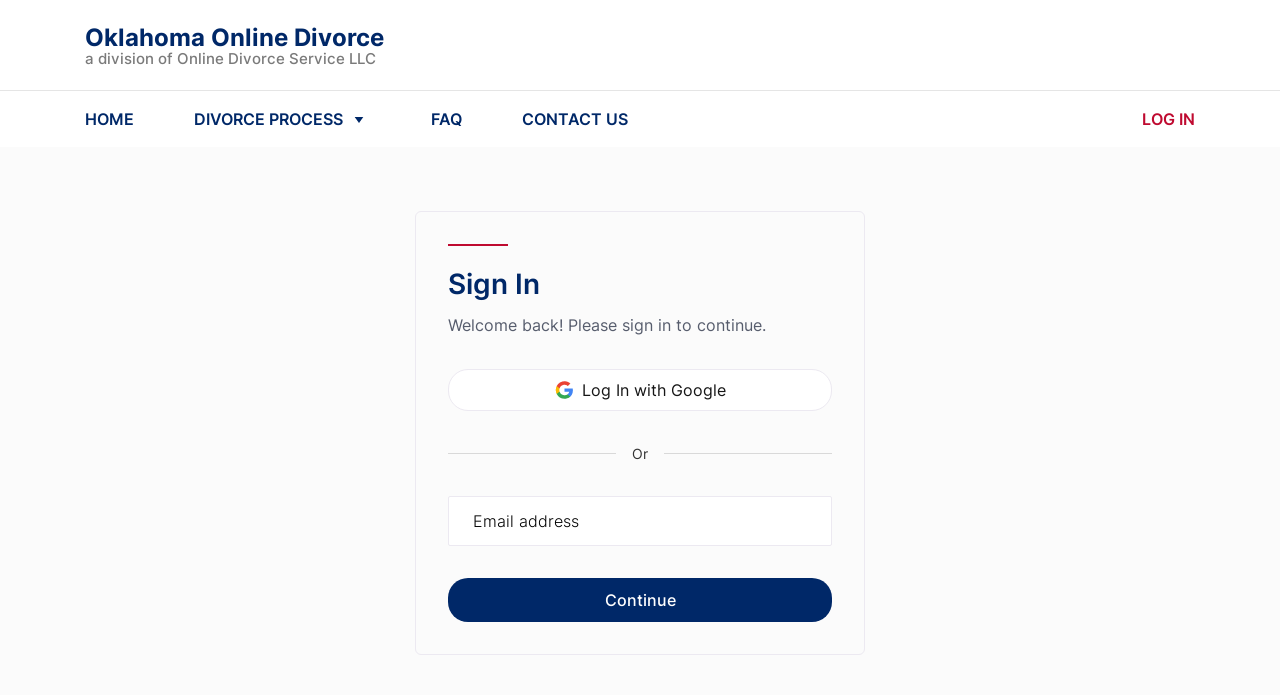

--- FILE ---
content_type: text/html; charset=utf-8
request_url: https://oklahomaonlinedivorce.com/login/?next=/profile/
body_size: 30370
content:

<!DOCTYPE html>
<html lang="en">
<head>
<meta charset="UTF-8">
<meta name="viewport" content="width=device-width, initial-scale=1, maximum-scale=1, user-scalable=no">
<meta name="robots" content="all">
<link rel="icon" href="https://oklahomaonlinedivorce.com/static/multisite/img/multisite/regional_sites_common/favicon.1508fe41e118.png">
<script type="application/ld+json">
    {
      "@context": "http://schema.org/",
      "@type": "legalservice",
      "brand": {
          "@type": "Brand",
          "logo": "https://oklahomaonlinedivorce.com/static/multisite/img/multisite/regional_sites/oklahomaonlinedivorce/logo-publisher-oklahoma.png"
      },
      "address": {
          "@type": "PostalAddress",
          "addressLocality": "833-488-1781",
          "addressRegion": "WA",
          "postalCode": "98034",
          "streetAddress": "Corporate Center 11335 Northeast 122nd"
      },
      "contactPoint": {
          "@type": "ContactPoint",
          "telephone": "833-488-1781",
          "contactType": "Customer service"
      },
      "telephone": "833-488-1781",
      "name": "Online Divorce Service, LLC",
      "priceRange": "159",
      "image": "https://oklahomaonlinedivorce.com/static/multisite/img/multisite/regional_sites/oklahomaonlinedivorce/logo-publisher-oklahoma.png"
    }
    </script>
<title>Customer Login - Oklahoma Online Divorce</title>
<script id="allFeatureFlagsData" type="application/json">{"email_registration_project": true, "ls_post_answer_submission": true, "new-ls": false, "self_refunds": true, "ls_cookie_pro": false, "ls_payment_page_redesign": false, "wa_wahkiakum_county_flow": true, "login_with_google": true, "disable_attorney_interstitial_on_payment_page": true, "testing-experiments": "control", "test_local_eval_flag": false}</script>
<script>
        !function(t,e){var o,n,p,r;e.__SV||(window.posthog=e,e._i=[],e.init=function(i,s,a){function g(t,e){var o=e.split(".");2==o.length&&(t=t[o[0]],e=o[1]),t[e]=function(){t.push([e].concat(Array.prototype.slice.call(arguments,0)))}}(p=t.createElement("script")).type="text/javascript",p.async=!0,p.src=s.api_host.replace(".i.posthog.com","-assets.i.posthog.com")+"/static/array.js",(r=t.getElementsByTagName("script")[0]).parentNode.insertBefore(p,r);var u=e;for(void 0!==a?u=e[a]=[]:a="posthog",u.people=u.people||[],u.toString=function(t){var e="posthog";return"posthog"!==a&&(e+="."+a),t||(e+=" (stub)"),e},u.people.toString=function(){return u.toString(1)+".people (stub)"},o="init capture register register_once register_for_session unregister unregister_for_session getFeatureFlag getFeatureFlagPayload isFeatureEnabled reloadFeatureFlags updateEarlyAccessFeatureEnrollment getEarlyAccessFeatures on onFeatureFlags onSessionId getSurveys getActiveMatchingSurveys renderSurvey canRenderSurvey getNextSurveyStep identify setPersonProperties group resetGroups setPersonPropertiesForFlags resetPersonPropertiesForFlags setGroupPropertiesForFlags resetGroupPropertiesForFlags reset get_distinct_id getGroups get_session_id get_session_replay_url alias set_config startSessionRecording stopSessionRecording sessionRecordingStarted captureException loadToolbar get_property getSessionProperty createPersonProfile opt_in_capturing opt_out_capturing has_opted_in_capturing has_opted_out_capturing clear_opt_in_out_capturing debug".split(" "),n=0;n<o.length;n++)g(u,o[n]);e._i.push([i,s,a])},e.__SV=1)}(document,window.posthog||[]);
        posthog.init("phc_Em0MfmiTZ4mFAGrpiFhP1H1rfgpAFNCtih2DzC2t337", {
            
                api_host: "https://ph.divorceonlineservice.com",
                ui_host: "https://us.i.posthog.com",
            
            advanced_disable_feature_flags: true,
            bootstrap: {
                featureFlags: JSON.parse(document.getElementById('allFeatureFlagsData').textContent)
            },
            
            loaded: function (posthog) {
                
                if (!!window.location.search) {
                    const searchParams = Object.fromEntries(new URLSearchParams(window.location.search).entries());
                    posthog.register(searchParams);
                }
                
                    posthog.register({
                        site: 'Oklahoma Online Divorce'
                    })
                
            },
        });
        
        
        

        document.querySelectorAll("a[href='/logout/']").forEach(function (element) {
            element.addEventListener("click", function () {
                posthog.reset(true);
                Object.keys(window.localStorage).forEach(
                  (key) => /^questionnaire:(\d+)$/.test(key) && window.localStorage.removeItem(key)
                );
            });
        });

        function updateUserPosthogSurface(surfaceUserData, doneCb = () => {}) {
            // surfaceUserData = "[{'product': ID, 'surface': 'surf_1'}, {'product': ID, 'surface': 'surf_2'}]"
            const productToSkip = ['shipping_free'] // add here products that not need to track in Ph
            if (productToSkip.includes(surfaceUserData.product)) {
                doneCb()
                return
            }
            $.post("/ajax-update-user-data/", {new_data: `{"posthog_purchase_data": ${surfaceUserData || '""'}}`, csrfmiddlewaretoken: $('[name=csrfmiddlewaretoken]').val() || 'PUbLzlMx5ApWJPOzrFuv0l0RQDFPQ3vw3jevRyVJ3M8aEFpcb2x3qm0dsrbtbW7O', })
            .fail(function(data) {
                const errors = JSON.parse(data.responseText)
                console.log(errors.error)
                posthog.capture('Error update user surface before buying')
            })
            .always(doneCb)
        }

        function sendPosthogCapture(eventName, surface, product, surface_details='') {
            posthog.capture(eventName, {surface, product, surface_details})
        }
        
        

        let selectorsForOfferDeclined
        
        
            document.addEventListener("DOMContentLoaded" , function () {
                

                

                $('#mediationBanner').length && sendPosthogCapture('Offer Presented', 'case_progress_banner', 'Mediation')
                $('#attyBanner').length && sendPosthogCapture('Offer Presented', 'case_progress_banner', 'Attorney Assistance (Two Sessions)')
                $('#attyBanner').length && sendPosthogCapture('Offer Presented', 'case_progress_banner', 'Attorney Assistance (One Session)')

                $('#parentingClassWithCoparenterScripts, #parentingClassModal').on('show.bs.modal', function() {
                    sendPosthogCapture('Offer Presented', 'forms_page_interstitial', 'Parenting Class (1 Account)')
                    sendPosthogCapture('Offer Presented', 'forms_page_interstitial', 'Parenting Class (2 Accounts)')
                })

                selectorsForOfferDeclined = $('[data-modal-posthog-decline-event] [data-dismiss="modal"]:not([data-not-send-declined-event]), [data-modal-posthog-decline-event] .no a, [data-modal-posthog-decline-event] .no-thank')

                function sendPosthogDivorceAssistanceFlow(eventType, surface) {
                   posthog.capture(eventType, {surface})
                }
                $(document).on('click', '[data-atty-posthog]', function(e) {
                    const [eventType, surface] = $(e.target).data('atty-posthog')
                    sendPosthogDivorceAssistanceFlow(eventType, surface)
                })

                $('#platinumUpSaleModal, #platinumLocation').on('show.bs.modal', () => {
                    sendPosthogCapture("Offer Presented", "products_page", "Platinum")
                })

                
            });
        

        document.addEventListener("DOMContentLoaded" , function () {
            
            $("#attorneyAssistanceUpsellForPaymentPageModal").one("shown.bs.modal", () => {
                sendPosthogCapture('Offer Presented', 'payment_interstitial', 'Attorney Assistance (Two Sessions)')
                sendPosthogCapture('Offer Presented', 'payment_interstitial', 'Attorney Assistance (One Session)')
            })

            
        })

        

        
        
    </script>
<link rel="stylesheet" href="/static/main,_css,_bootstrap4,_bootstrap.min.8cccb0e23303.css+main,_css,_swiper,_swiper.min.26c92f136642.css+multisite,_css,_regional_sites,_oklahomaonlinedivorce,_main.5da78a9be951.css.pagespeed.cc.XLsbguKuCA.css">
<link href="/static/multisite/css/regional_sites/A.affirm-styles.63d7fb0775b8.css.pagespeed.cf.leJisiGGth.css" rel="preload stylesheet" as="style" fetchpriority="low" crossorigin>
<script src="/static/main/js/bootstrap4/popper.min.708fb2c27a5f.js.pagespeed.jm.DlsY1FoGwW.js"></script>
<script src="/static/main/js/jquery-1.9.1.min.643c1fcd7633.js.pagespeed.jm.roLDJ9nOeu.js"></script>
<script src="/static/main/js/swiper.min.a40c86425372.js.pagespeed.jm.DDGiHAt17H.js"></script>
<script src="/static/main/js/bootstrap4/bootstrap.min.5fd3f4a60bdf.js.pagespeed.jm.MrbHTYgm9G.js"></script>
<script src="/static/main/js/inputmask_version4/jquery.inputmask.bundle.min.8b8c79ba675c.js.pagespeed.jm.SK_vsNF1g5.js"></script>
<script type="text/javascript" src="/static/multisite/js/regional_sites/scripts_before_payment.cc0b5405edc4.js.pagespeed.jm.G5Ff06FymO.js" charset="utf-8"></script>
<script>$(function(){fns.layoutFix();fns.headerNavScripts();});</script>
<script>
        $(function () {
            const loginWithEmailForm = $('#loginWithEmailForm')
            const emailField = loginWithEmailForm.find('#id_email')
            const userEmailPlace = $('[data-email]')
            const formAlertDangerBlock = $('#formAlertDangerBlock')
            const formAlertInfoBlock = $('#formAlertInfoBlock')

            function toggleResendSuccessAlert(show=true) {
                show ? formAlertInfoBlock.show() : formAlertInfoBlock.hide()
            }

            function countdownExec() {
                const timeBlock = $('[data-time]')
                const secondsBlock = $('[data-seconds]')
                let initTime = 15
                let countdownID

                function toggleResendLink(blockName) {
                    $('[data-countdown-block]').hide()
                    $(`[data-countdown-block=${blockName}]`).show()
                }

                function runCountdown() {
                    timeBlock.text(initTime)
                    secondsBlock.text('seconds')
                    toggleResendLink('countdown')
                    countdownID = setInterval(() => {
                        if (initTime > 1) {
                            initTime--
                            initTime === 1 && secondsBlock.text('second')
                            timeBlock.text(initTime)
                        } else {
                            clearCountdown()
                            toggleResendSuccessAlert(false)
                            toggleResendLink('resend')
                        }
                    }, 1000)
                }
                function clearCountdown() { clearInterval(countdownID) }

                runCountdown()
            }

            function handlerSubmitForm(e) {
                e.preventDefault()

                function clearErrors() {
                    formAlertDangerBlock.hide()
                    $(".has-error").removeClass('has-error')
                    $(".error-msg").hide()
                }

                function doneCallback() {
                    const step1 = $('[data-step=1]')
                    const step2 = $('[data-step=2]')
                    clearErrors()
                    step2.is(':visible') && toggleResendSuccessAlert() 
                    step1.hide()
                    step2.show()
                    userEmailPlace.html(emailField.val())

                    countdownExec()
                }
                function failCallback(data) {
                    clearErrors()

                    const errors = JSON.parse(data.responseText)
                    if ('throttled' in errors) {
                        formAlertDangerBlock.find('span').text(errors.throttled)
                        formAlertDangerBlock.show()
                    }
                    if ('email' in errors) {
                        emailField.prev().text(errors.email).show()
                        emailField.parents('.form-group').addClass('has-error')
                    }
                }

                $.ajax({
                    url: loginWithEmailForm.data("url"),
                    method: "POST",
                    data: loginWithEmailForm.serialize(),
                    headers: {
                        "X-CSRFToken": loginWithEmailForm.data("csrf-token"),
                    },
                })
                    .done(doneCallback)
                    .fail((errors) => failCallback(errors))
            }

            loginWithEmailForm.on('submit', handlerSubmitForm)
            $('#resendEmail').on('click', () => loginWithEmailForm.submit())
        })
    </script>
<script>includesFN=function(search,start){if(typeof start!=='number'){start=0}if(start+search.length>this.length){return false}else{return this.indexOf(search,start)!==-1}};if(!Array.prototype.includes){Array.prototype.includes=includesFN}if(!String.prototype.includes){String.prototype.includes=includesFN}</script>
<link rel="canonical" href="https://oklahomaonlinedivorce.com/login/"/>
<script>(function(w,d,s,l,i){w[l]=w[l]||[];w[l].push({'gtm.start':new Date().getTime(),event:'gtm.js'});var f=d.getElementsByTagName(s)[0],j=d.createElement(s),dl=l!='dataLayer'?'&l='+l:'';j.async=true;j.src='https://www.googletagmanager.com/gtm.js?id='+i+dl;f.parentNode.insertBefore(j,f);})(window,document,'script','dataLayer','GTM-MLZD9M6');</script>
<script>window.dataLayer=window.dataLayer||[];function gtag(){dataLayer.push(arguments);}gtag('js',new Date());gtag('config','AW-762545827',{'allow_enhanced_conversions':true});gtag('userId','None');</script>
<script>function getOsFromUserAgent(){const userAgent=window.navigator.userAgent;if(/like Mac/.test(userAgent)){return"iOS";}if(/Mac/.test(userAgent)){return"Mac OS";}if(/Android/.test(userAgent)){return"Android OS";}if(/Linux/.test(userAgent)){return"Linux OS";}if(/Win/.test(userAgent)){return"Windows OS";}return"Unknown OS";}function CustomEventTracker(){this.commonData={csrfmiddlewaretoken:"PUbLzlMx5ApWJPOzrFuv0l0RQDFPQ3vw3jevRyVJ3M8aEFpcb2x3qm0dsrbtbW7O",os:getOsFromUserAgent(),url:window.location.href,referer:document.referrer,page_title:document.title};this.getEventData=function(params){const eventData={event_type:params.type};switch(params.type){case"PageView":break;case"Click":if(!params.element){return null;}eventData.target_tag=params.element.tagName.toLowerCase();eventData.target_class=params.element.className||"";eventData.target_text=params.element.innerText||"";break;case"ModalShown":case"ModalHidden":if(!params.element){return null;}eventData.modal_title=params.element.id||"";break;default:return null;}for(key in this.commonData){eventData[key]=this.commonData[key];}return eventData;};this.getFormData=function(eventData){const formData=new FormData();for(key in eventData){formData.append(key,eventData[key]);}return formData;};this.sendFormData=function(formData){if(window.navigator.sendBeacon){return window.navigator.sendBeacon("/api/v1/events/",formData);}const xhr=new XMLHttpRequest();xhr.open("POST","/api/v1/events/",true);return xhr.send(formData);};this.sendEvent=function(params){if(!params.type){return null;}const eventData=this.getEventData(params);if(!eventData){return null;}return this.sendFormData(this.getFormData(eventData));};}const Tracker=new CustomEventTracker();Tracker.sendEvent({type:"PageView"});function tracking(){$(document).on("click",function(event){const $target=$(event.target);if($target.is("a, button, input[type=submit], input[type=button]")){return Tracker.sendEvent({type:"Click",element:$target.get(0)});}const $parent=$target.closest("a, button, input[type=submit], input[type=button]");if($parent.length){return Tracker.sendEvent({type:"Click",element:$parent.get(0)});}});$(document).on("shown.bs.modal hidden.bs.modal",function(event){return Tracker.sendEvent({type:event.type==="shown"?"ModalShown":"ModalHidden",element:event.target});});}document.addEventListener("DOMContentLoaded",tracking);</script>
</head>
<body class="login login-v2"><noscript><meta HTTP-EQUIV="refresh" content="0;url='http://oklahomaonlinedivorce.com/login/?next=/profile/&amp;PageSpeed=noscript'" /><style><!--table,div,span,font,p{display:none} --></style><div style="display:block">Please click <a href="http://oklahomaonlinedivorce.com/login/?next=/profile/&amp;PageSpeed=noscript">here</a> if you are not redirected within a few seconds.</div></noscript>
<noscript><iframe src="https://www.googletagmanager.com/ns.html?id=GTM-MLZD9M6" height="0" width="0" style="display:none;visibility:hidden"></iframe></noscript>
<header class="position-relative">
<div class="header-nav">
<div class="header-container w-100">
<div class="container d-flex flex-column flex-md-row align-items-md-center justify-content-between py-2 py-md-4">
<div class="d-flex align-items-center justify-content-between flex-grow-1 zindex2">
<a id="logoBlue" href="/" class="header-logo anim-0">
<div class="header-brand-name">
Oklahoma Online Divorce
</div>
<div class="header-law-company-name">
a division of Online Divorce Service LLC
</div>
</a>
<a id="logoWhite" href="/" class="header-logo anim-0" style="display: none;">
<div class="header-brand-name text-white">
Oklahoma Online Divorce
</div>
<div class="header-law-company-name text-white">
a division of Online Divorce Service LLC
</div>
</a>
<div class="flex-shrink-0 d-md-none">
<svg class="header-hamburger ham-to-arrow" viewBox="0 0 100 100" width="48">
<path class="line top" d="m 30,33 h 40 c 0,0 8.5,-0.68551 8.5,10.375 0,8.292653 -6.122707,9.002293 -8.5,6.625 l -11.071429,-11.071429"/>
<path class="line middle" d="m 70,50 h -40"/>
<path class="line bottom" d="m 30,67 h 40 c 0,0 8.5,0.68551 8.5,-10.375 0,-8.292653 -6.122707,-9.002293 -8.5,-6.625 l -11.071429,11.071429"/>
</svg>
</div>
</div>
</div>
<hr class="d-none d-md-block my-0">
<nav class="container py-md-3">
<ul class="list-unstyled d-none d-md-flex align-items-center mb-0">
<li class="header-nav-item">
<a href="/" class="header-nav-item-link">
HOME
</a>
</li>
<li class="header-nav-item">
<a id="showHeaderDivorceProcessMenu" href="javascript:void(0)" class="d-flex align-items-center header-nav-item-link">
<span class="mr-1">DIVORCE PROCESS</span>
<svg xmlns="http://www.w3.org/2000/svg" width="24" height="24" fill="none"><path fill="#002868" d="m12 16-4.33-6h8.66L12 16Z"/></svg>
</a>
</li>
<li class="header-nav-item">
<a href="/frequently_asked_questions/" class="header-nav-item-link">
FAQ
</a>
</li>
<li class="header-nav-item">
<a href="/contact_us/" class="header-nav-item-link">
CONTACT US
</a>
</li>
<li class="header-nav-item active">
<a href="/login/" class="header-nav-item-link">
LOG IN
</a>
</li>
</ul>
<div class="col-12 d-md-none header-mobile-nav" id="mobileNav">
<div class="header-mobile-nav--inner">
<a href="/" class="mob-link mb-4">HOME</a>
<a href="javascript:void(0)" class="show-header-divorce-process-menu mob-link mb-4">DIVORCE PROCESS</a>
<a href="/frequently_asked_questions/" class="mob-link mb-4">FAQ</a>
<a href="/contact_us/" class="mob-link mb-4">CONTACT US</a>
<a href="/login/" class="mob-link td-underline mb-4">LOG IN</a>
<a href="/divorce/" class="tx-btn tx-btn-arrow tx-btn--h52 tx-btn-article-arrow text-center w-100 mt-2">CHECK ELIGIBILITY</a>
</div>
</div>
</nav>
</div>
</div>
<div class="container-fluid header-process">
<div class="container header-process--xs-px">
<div class="row">
<div class="col-md-4 header-process--column text-center">
<div class="header-process-title">How to Start a Divorce</div>
<a class="header-process--link" href="/residency-requirements/">Residency Requirements</a>
<a class="header-process--link" href="/grounds-for-divorce/">Grounds for Divorce</a>
<a class="header-process--link" href="/same-sex-divorce/">Same-sex divorce</a>
</div>
<div class="col-md-4 header-process--column text-center">
<div class="header-process-title">Divorce & Children</div>
<a class="header-process--link" href="/child-custody/">Child Custody</a>
<a class="header-process--link" href="/child-support/">Child Support</a>
</div>
<div class="col-md-4 header-process--column text-center">
<div class="header-process-title">
<a href="/guarantee/">Our Guarantee</a>
</div>
</div>
</div>
</div>
</div>
<div class="header-popup-mask"></div>
</header>
<main class="main-login py-4 py-md-5 py-lg-64">
<section class="container">
<div id="formAlertDangerBlock" class="alert alert-danger mw-450 mx-auto mb-2 px-4 py-3" style="display: none">
<svg class="flex-shrink-0" xmlns="http://www.w3.org/2000/svg" width="20" height="20" viewBox="0 0 20 20" fill="none"><path stroke="#BF0A30" stroke-linecap="round" stroke-linejoin="round" stroke-width="1.5" d="M10 7.667v2.916M17 10a7 7 0 1 1-14 0 7 7 0 0 1 14 0Zm-7 2.917h.006v.005H10v-.005Z"/></svg>
<span class="text-14 fw-500 text-break"></span>
</div>
<div id="formAlertInfoBlock" class="alert alert-blue mw-450 mx-auto mb-2 px-4 py-3" style="display: none">
<svg class="flex-shrink-0" xmlns="http://www.w3.org/2000/svg" width="20" height="20" viewBox="0 0 20 20" fill="none"><path fill="#002868" fill-rule="evenodd" d="M10 17a7 7 0 1 0 0-14 7 7 0 0 0 0 14Zm3.244-8.131a.875.875 0 0 0-1.238-1.238l-2.881 2.882L7.994 9.38a.875.875 0 0 0-1.238 1.238l1.75 1.75a.875.875 0 0 0 1.238 0l3.5-3.5Z" clip-rule="evenodd"/></svg>
<span class="text-14 fw-500">Email was successfully resent!</span>
</div>
<div class="content-block mw-450 py-32 px-3 px-sm-32 mx-auto">
<div data-step="1">
<h3 class="fc-second-blue fw-600 top-line position-relative pt-4 pb-1">Sign In</h3>
<p class="fc-gray-600 mb-32">Welcome back! Please sign in to continue.</p>
<a class="btn btn-social d-flex align-items-center justify-content-center py-2" href="/social-auth/google/login/?next=%2Fprofile%2F">
<svg class="mr-2" xmlns="http://www.w3.org/2000/svg" width="19" height="18" fill="none"><path fill="#4285F4" fill-rule="evenodd" d="M17.9 9.199c0-.62-.056-1.217-.16-1.79H9.5v3.385h4.71a4.025 4.025 0 0 1-1.747 2.64v2.196h2.828C16.945 14.107 17.9 11.864 17.9 9.2Z" clip-rule="evenodd"/><path fill="#34A853" fill-rule="evenodd" d="M9.5 17.75c2.363 0 4.343-.783 5.79-2.12l-2.827-2.195c-.783.525-1.786.835-2.963.835-2.279 0-4.208-1.54-4.896-3.607H1.681v2.267A8.747 8.747 0 0 0 9.5 17.75Z" clip-rule="evenodd"/><path fill="#FBBC05" fill-rule="evenodd" d="M4.604 10.662A5.26 5.26 0 0 1 4.33 9c0-.577.099-1.138.274-1.663V5.07H1.681A8.747 8.747 0 0 0 .75 9c0 1.412.338 2.748.93 3.93l2.924-2.268Z" clip-rule="evenodd"/><path fill="#EA4335" fill-rule="evenodd" d="M9.5 3.73c1.285 0 2.438.442 3.345 1.309l2.51-2.51C13.839 1.117 11.858.25 9.5.25c-3.42 0-6.38 1.96-7.82 4.82l2.924 2.268C5.292 5.269 7.221 3.73 9.5 3.73Z" clip-rule="evenodd"/></svg>
Log In with Google
</a>
<div class="d-flex align-items-center justify-content-between text-333 text-center fz14 my-32">
<hr class="w-100 my-0">
<span class="flex-shrink-0 px-3">Or</span>
<hr class="w-100 my-0">
</div>
<form id="loginWithEmailForm" data-csrf-token="PUbLzlMx5ApWJPOzrFuv0l0RQDFPQ3vw3jevRyVJ3M8aEFpcb2x3qm0dsrbtbW7O" data-url="/api/v1/send-one-time-login-link/">
<input type="hidden" name="query_string" value="next=%2Fprofile%2F">
<div class="form-group mb-0">
<div class="error-msg text-right mb-1" style="display: none"></div>
<input type="email" name="email" id="id_email" placeholder="Email address" required value="">
</div>
<button type="submit" class="tx-btn text-capitalize fw-500 fz16 text-center w-100 mt-32">Continue</button>
</form>
</div>
<div data-step="2" style="display: none">
<h3 class="fc-second-blue fw-600 top-line position-relative pt-4 mb-0">Check Your Email</h3>
<hr class="my-32">
<p class="fc-gray-600 mb-2 pb-1">We have sent you a temporary login link to <br>
<span class="font-weight-bold text-break" data-email=""></span>
</p>
<p class="fc-gray-600 mb-32">This link will be valid for 15 minutes.</p>
<a class="td-underline fc-gray-900" href="/login-with-password/?next=%2Fprofile%2F">Login with password instead</a>
<hr class="my-32">
<div class="text-center" data-countdown-block="resend" style="display: none;">
<a href="javascript:void(0)" id="resendEmail" class="td-none">
<svg xmlns="http://www.w3.org/2000/svg" width="20" height="20" viewBox="0 0 20 20" fill="none"><path stroke="#002868" stroke-linecap="round" stroke-linejoin="round" stroke-width="1.5" d="M13.75 8.047h4.5v-.001M2 17.326v-4.5m0 0h4.5m-4.5 0 2.867 2.87a7.435 7.435 0 0 0 12.44-3.334M2.943 8.511a7.435 7.435 0 0 1 12.44-3.333l2.867 2.867m0-4.498v4.498"/></svg>
<span class="fc-second-blue align-middle">Resend email link</span>
</a>
</div>
<div data-countdown-block="countdown" class="text-center">
<svg xmlns="http://www.w3.org/2000/svg" width="20" height="20" viewBox="0 0 20 20" fill="none"><path stroke="#8B919A" stroke-linecap="round" stroke-linejoin="round" stroke-width="1.5" d="M13.75 8.047h4.5v-.001M2 17.326v-4.5m0 0h4.5m-4.5 0 2.867 2.87a7.435 7.435 0 0 0 12.44-3.334M2.943 8.511a7.435 7.435 0 0 1 12.44-3.333l2.867 2.867m0-4.498v4.498"/></svg>
<span class="align-middle" style="color: #8B919A;">Resend email link in <span data-time=""></span> <span data-seconds="">seconds</span></span>
</div>
</div>
</div>
</section>
</main>
<footer class="footer footer-full">
<div class="container">
<nav class="row main-links" style="transform: translate3d(0,0,0);">
<div class="col-12">
<div class="d-flex align-items-center d-md-none">
<a class="login-link" href="/login/">Log in</a>
</div>
</div>
<div class="col-12">
<ul class="main-links_inner list-unstyled mb-0 d-md-inline-flex justify-content-md-between w-100 flex-md-wrap flex-lg-nowrap">
<li class="mr-md-3"><a href="/">Home</a></li>
<li class="mr-md-3"><a href="/contact_us/">Contact us</a></li>
<li class="mr-md-3"><a href="/frequently_asked_questions/">FAQ</a></li>
<li class="mr-md-3"><a href="/policy/">Privacy Policy</a></li>
<li class="mr-md-3"><a href="/terms_of_use/">Terms of use</a></li>
<li class="d-none d-md-inline"><a href="/login/">Log in</a></li>
</ul>
</div>
</nav>
<hr class="hr">
<div class="row seo-links position-relative">
<div class="col-12">
<ul class="list-unstyled mb-0" style="transform: translate3d(0,0,0);">
<li><a href="/residency-requirements/">Residency Requirements</a></li>
<li><a href="/grounds-for-divorce/">Grounds for Divorce</a></li>
<li><a href="/same-sex-divorce/">Same-sex divorce</a></li>
<li><a href="/child-custody/">Child Custody</a></li>
<li><a href="/child-support/">Child Support</a></li>
<li><a href="/guarantee/">Our Guarantee</a></li>
</ul>
<div class="d-none d-md-block mt-2">
<a href="/sitemap/">Sitemap</a>
</div>
<hr class="hr d-md-none">
<div class="mt-3">
<p>Disclaimer:
OklahomaOnlineDivorce is not a law firm and its services, website, forms or
templates are not a substitute for the advice or services of an attorney.
OklahomaOnlineDivorce provides access to computer-aided self-help services at
your specific direction. OklahomaOnlineDivorce’s website and written instructions provide general
information about the divorce process only; we cannot give you any specific advice, opinions or recommendations
as to your selection or completion of forms or your particular legal rights, remedies or options.
OklahomaOnlineDivorce is a website that provides access to self-guided online questionnaires.
OklahomaOnlineDivorce does not sell blank forms, and a user can download those on a court's website.</p>
</div>
<div class="mb-2 mb-sm-3 js-sample-docs-link" style="display: none">
<a class="sample-docs-link text-capitalize" href="/sample-documents/">Oklahoma Sample Documents</a>
</div>
<div class="terms-of-use mt-md-3">
<p class="mb-sm-3 mb-2">Your access to the website is subject to our
<a class="anim-0" href="/terms_of_use/" target="_blank"><u>Terms Of Use</u></a>.</p>
<p class="mb-0">This website is not associated or affiliated with the state of Oklahoma.</p>
</div>
<hr class="hr">
<div class="copyright">
<p class="fz12 text-center mt-2 mb-0">&copy; 2000-2025 Online Divorce Service, LLC, All Rights Reserved</p>
</div>
</div>
</div>
</div>
</footer>
<div class="modal modal-v2025 fade" id="modalDefaultMessage" tabindex="-1" role="dialog" aria-labelledby="modalDefaultMessage" aria-hidden="true" data-backdrop="static" data-keyboard="false">
<div class="modal-dialog modal-dialog-centered" role="document">
<div class="modal-content modal-wrapper">
<div class="modal-body w-100">
<div class="d-flex justify-content-end">
<button type="button" class="close position-static" data-dismiss="modal" aria-label="Close">
<svg xmlns="http://www.w3.org/2000/svg" width="20" height="20" fill="none"><path stroke="#6B7280" stroke-linecap="round" stroke-linejoin="round" stroke-width="1.5" d="M5 15 15 5M5 5l10 10"/></svg>
</button>
</div>
<p class="modal-title mb-0" data-title=""></p>
<p class="text-18 mb-0" data-message=""></p>
</div>
<div class="modal-footer">
<button class="btn btn-main px-3" data-dismiss="modal">OK</button>
</div>
</div>
</div>
</div>
<div class="modal fade" id="modalPaymentFailed" tabindex="-1" role="dialog" aria-labelledby="modalPaymentFailed" aria-hidden="true" data-backdrop="static" data-keyboard="false">
<div class="modal-dialog modal-dialog-centered modal-lg" role="document">
<div class="modal-content modal-wrapper">
<div class="modal-body p-sm-5 p-3">
<div class="d-flex align-items-center justify-content-between mb-4">
<h4 class="modal-title mb-0">
<span class="h4">Sorry, something went wrong</span>
</h4>
<button type="button" class="close" data-dismiss="modal" aria-label="Close"><span aria-hidden="true">×</span></button>
</div>
<div class="error">
<div class="error-text text-18 text-danger mb-3">Error</div>
<div>Please contact our Client Support Team at <a href="tel:18334881781" class="text-reset">833-488-1781</a></div>
</div>
</div>
</div>
</div>
</div>
<script>document.addEventListener('DOMContentLoaded',function(){const stateStr="oklahoma";const state=stateStr.replace(/ /g,'-');const urlStr="/ajax-get-state-samples-doc/alabama/";const url=urlStr.replace('alabama',state);$.ajax({method:'GET',url:url,statusCode:{200:docs=>{!$.isEmptyObject(docs)&&$('.js-sample-docs-link').show();},400:data=>{data=JSON.parse(data.responseText)
console.log(data)}},})})</script>
</body>
</html>


--- FILE ---
content_type: text/css
request_url: https://oklahomaonlinedivorce.com/static/multisite/css/regional_sites/A.affirm-styles.63d7fb0775b8.css.pagespeed.cf.leJisiGGth.css
body_size: 439
content:
.btn-affirm {
  border: 1px solid #c6c6c6;
  background-color: #fff;
  color: #000000 !important;
  font-weight: 400 !important;
  transition: background-color 0.3s, border-color 0.3s, color 0.15s;
}
.btn-affirm:hover, .btn-affirm:focus {
  border: 1px solid #918c8c;
}
.btn-affirm img:not(.init-elem) {
  display: none;
}
.btn-affirm:hover, .btn-affirm:focus {
  color: #fff !important;
  border-color: #002868;
  background-color: #002868;
}
.btn-affirm:hover img.init-elem, .btn-affirm:focus img.init-elem {
  display: none;
}
.btn-affirm:hover img:not(.init-elem), .btn-affirm:focus img:not(.init-elem) {
  display: inline-block;
}
.btn-affirm--platinum-modal img {
  margin-top: -10px;
}
.btn-affirm--platinum-modal::after {
  content: url("/static/multisite/img/multisite/regional_sites_common/btn-arrow-black.eb90360b4352.svg");
}
.btn-affirm--platinum-modal:hover::after, .btn-affirm--platinum-modal:focus::after {
  content: url("/static/multisite/img/multisite/regional_sites_common/btn-arrow.80f947501ab6.svg");
}
.btn-affirm--h50 {
  min-height: 50px;
}
.btn-pay-method-selector {
  font-weight: 600;
  min-height: 48px;
  padding-top: 10px;
  padding-bottom: 10px;
  background-color: #fff;
  min-width: 200px;
  border: 1px solid #ECE9F1;
}
.btn-pay-method-selector img, .btn-pay-method-selector span {
  pointer-events: none;
}
.btn-pay-method-selector img:not(.init-elem) {
  display: none;
}
.btn-pay-method-selector.active, .btn-pay-method-selector:hover, .btn-pay-method-selector:focus {
  color: #fff;
  border-color: #002868;
  background-color: #002868;
}
.btn-pay-method-selector.active img.init-elem, .btn-pay-method-selector:hover img.init-elem, .btn-pay-method-selector:focus img.init-elem {
  display: none;
}
.btn-pay-method-selector.active img:not(.init-elem), .btn-pay-method-selector:hover img:not(.init-elem), .btn-pay-method-selector:focus img:not(.init-elem) {
  display: inline-block;
}

#platinumLocation .btn-affirm {
  border-color: #4A4AF4;
  background-color: #4A4AF4;
}
#platinumLocation .btn-affirm--platinum-modal::after {
  content: "";
}

.missing-spouse main .affirm-modal-trigger {
  color: white;
}
.missing-spouse .btn-affirm {
  line-height: 1.5rem;
}

.btn-arrow--reverse::after {
  content: url("/static/multisite/img/multisite/regional_sites_common/btn-arrow-black.eb90360b4352.svg");
}
.btn-arrow--reverse:hover::after {
  content: url("/static/multisite/img/multisite/regional_sites_common/btn-arrow.80f947501ab6.svg");
}

.mt-n10 {
  margin-top: -10px;
}

.tt-normal {
  text-transform: initial;
}

.gap-3 {
  gap: 1rem;
}

.missing-spouse-modal-form .btn {
  min-width: 261px !important;
}


--- FILE ---
content_type: application/javascript
request_url: https://oklahomaonlinedivorce.com/static/multisite/js/regional_sites/scripts_before_payment.cc0b5405edc4.js.pagespeed.jm.G5Ff06FymO.js
body_size: 12698
content:
function _typeof(e){return(_typeof="function"==typeof Symbol&&"symbol"==typeof Symbol.iterator?function(e){return typeof e}:function(e){return e&&"function"==typeof Symbol&&e.constructor===Symbol&&e!==Symbol.prototype?"symbol":typeof e})(e)}function _regenerator(){var f,h,e,t,v,r,n
function o(e,t,r,n){var o,a,i,s,c,l,d,u,m,t=t&&t.prototype instanceof y?t:y,t=Object.create(t.prototype)
return _regeneratorDefine2(t,"_invoke",(o=e,a=r,d=n||[],u=!1,m={p:l=0,n:0,v:f,a:p,f:p.bind(f,4),d:function(e,t){return i=e,s=0,c=f,m.n=t,v}},function(e,t,r){if(1<l)throw TypeError("Generator is already running")
for(u&&1===t&&p(t,r),s=t,c=r;(h=s<2?f:c)||!u;){i||(s?s<3?(1<s&&(m.n=-1),p(s,c)):m.n=c:m.v=c)
try{if(l=2,i){if(h=i[e=s?e:"next"]){if(!(h=h.call(i,c)))throw TypeError("iterator result is not an object")
if(!h.done)return h
c=h.value,s<2&&(s=0)}else 1===s&&(h=i.return)&&h.call(i),s<2&&(c=TypeError("The iterator does not provide a '"+e+"' method"),s=1)
i=f}else if((h=(u=m.n<0)?c:o.call(a,m))!==v)break}catch(e){i=f,s=1,c=e}finally{l=1}}return{value:h,done:u}}),!0),t
function p(e,t){for(s=e,c=t,h=0;!u&&l&&!r&&h<d.length;h++){var r,n=d[h],o=m.p,a=n[2]
3<e?(r=a===t)&&(c=n[(s=n[4])?5:s=3],n[4]=n[5]=f):n[0]<=o&&((r=e<2&&o<n[1])?(s=0,m.v=t,m.n=n[1]):o<a&&(r=e<3||n[0]>t||a<t)&&(n[4]=e,n[5]=t,m.n=a,s=0))}if(r||1<e)return v
throw u=!0,t}}function y(){}function a(){}function i(){}function s(e){return Object.setPrototypeOf?Object.setPrototypeOf(e,i):(e.__proto__=i,_regeneratorDefine2(e,t,"GeneratorFunction")),e.prototype=Object.create(n),e}return e=(r="function"==typeof Symbol?Symbol:{}).iterator||"@@iterator",t=r.toStringTag||"@@toStringTag",v={},h=Object.getPrototypeOf,r=[][e]?h(h([][e]())):(_regeneratorDefine2(h={},e,function(){return this}),h),_regeneratorDefine2(n=i.prototype=y.prototype=Object.create(r),"constructor",a.prototype=i),_regeneratorDefine2(i,"constructor",a),_regeneratorDefine2(i,t,a.displayName="GeneratorFunction"),_regeneratorDefine2(n),_regeneratorDefine2(n,t,"Generator"),_regeneratorDefine2(n,e,function(){return this}),_regeneratorDefine2(n,"toString",function(){return"[object Generator]"}),(_regenerator=function(){return{w:o,m:s}})()}function _regeneratorDefine2(e,t,r,n){var a=Object.defineProperty
try{a({},"",{})}catch(e){a=0}(_regeneratorDefine2=function(e,t,r,n){function o(t,r){_regeneratorDefine2(e,t,function(e){return this._invoke(t,r,e)})}t?a?a(e,t,{value:r,enumerable:!n,configurable:!n,writable:!n}):e[t]=r:(o("next",0),o("throw",1),o("return",2))})(e,t,r,n)}function asyncGeneratorStep(e,t,r,n,o,a,i){try{var s=e[a](i),c=s.value}catch(e){return void r(e)}s.done?t(c):Promise.resolve(c).then(n,o)}function _asyncToGenerator(s){return function(){var e=this,i=arguments
return new Promise(function(t,r){var n=s.apply(e,i)
function o(e){asyncGeneratorStep(n,t,r,o,a,"next",e)}function a(e){asyncGeneratorStep(n,t,r,o,a,"throw",e)}o(void 0)})}}function _defineProperty(e,t,r){return(t=_toPropertyKey(t))in e?Object.defineProperty(e,t,{value:r,enumerable:!0,configurable:!0,writable:!0}):e[t]=r,e}function _toPropertyKey(e){e=_toPrimitive(e,"string")
return"symbol"==_typeof(e)?e:e+""}function _toPrimitive(e,t){var r
if("object"!=_typeof(e)||!e)return e
if(void 0===(r=e[Symbol.toPrimitive]))return("string"===t?String:Number)(e)
if(r=r.call(e,t||"default"),"object"!=_typeof(r))return r
throw new TypeError("@@toPrimitive must return a primitive value.")}function _slicedToArray(e,t){return _arrayWithHoles(e)||_iterableToArrayLimit(e,t)||_unsupportedIterableToArray(e,t)||_nonIterableRest()}function _nonIterableRest(){throw new TypeError("Invalid attempt to destructure non-iterable instance.\nIn order to be iterable, non-array objects must have a [Symbol.iterator]() method.")}function _unsupportedIterableToArray(e,t){var r
if(e)return"string"==typeof e?_arrayLikeToArray(e,t):"Map"===(r="Object"===(r={}.toString.call(e).slice(8,-1))&&e.constructor?e.constructor.name:r)||"Set"===r?Array.from(e):"Arguments"===r||/^(?:Ui|I)nt(?:8|16|32)(?:Clamped)?Array$/.test(r)?_arrayLikeToArray(e,t):void 0}function _arrayLikeToArray(e,t){(null==t||t>e.length)&&(t=e.length)
for(var r=0,n=Array(t);r<t;r++)n[r]=e[r]
return n}function _iterableToArrayLimit(e,t){var r,n,o,a,i,s,c,l=null==e?null:"undefined"!=typeof Symbol&&e[Symbol.iterator]||e["@@iterator"]
if(null!=l){i=[],c=!(s=!0)
try{if(o=(l=l.call(e)).next,0===t){if(Object(l)!==l)return
s=!1}else for(;!(s=(r=o.call(l)).done)&&(i.push(r.value),i.length!==t);s=!0);}catch(e){c=!0,n=e}finally{try{if(!s&&null!=l.return&&(a=l.return(),Object(a)!==a))return}finally{if(c)throw n}}return i}}function _arrayWithHoles(e){if(Array.isArray(e))return e}function calculatePayment(e,t){return(e/t).toFixed(2)&&t?Number((e/t).toFixed(2)):0}function getDifferencePrice(e,t,r){return Number((e-t*r).toFixed(2))}function _fixMaskWhenCopypaste(e){var r={}
$(document).on("keydown",e,function(e){void 0===e.keyCode&&this.inputmask&&(r[$(this).attr("id")]=this.inputmask.opts,$(this).inputmask("remove"))}),$(document).on("keyup",e,function(e){var t=this
void 0===e.keyCode&&setTimeout(function(){$(t).inputmask(r[$(t).attr("id")])},100)})}function maskField(e,t){var r=!(2<arguments.length&&void 0!==arguments[2])||arguments[2]
$(e).data("inputmask")?$(e).inputmask():$(e).inputmask({mask:t,showMaskOnHover:!1,removeMaskOnSubmit:r,showMaskOnFocus:!1,placeholder:""}),_fixMaskWhenCopypaste(e)}function _typeof(e){return(_typeof="function"==typeof Symbol&&"symbol"==typeof Symbol.iterator?function(e){return typeof e}:function(e){return e&&"function"==typeof Symbol&&e.constructor===Symbol&&e!==Symbol.prototype?"symbol":typeof e})(e)}function _slicedToArray(e,t){return _arrayWithHoles(e)||_iterableToArrayLimit(e,t)||_unsupportedIterableToArray(e,t)||_nonIterableRest()}function _nonIterableRest(){throw new TypeError("Invalid attempt to destructure non-iterable instance.\nIn order to be iterable, non-array objects must have a [Symbol.iterator]() method.")}function _iterableToArrayLimit(e,t){var r,n,o,a,i,s,c,l=null==e?null:"undefined"!=typeof Symbol&&e[Symbol.iterator]||e["@@iterator"]
if(null!=l){i=[],c=!(s=!0)
try{if(o=(l=l.call(e)).next,0===t){if(Object(l)!==l)return
s=!1}else for(;!(s=(r=o.call(l)).done)&&(i.push(r.value),i.length!==t);s=!0);}catch(e){c=!0,n=e}finally{try{if(!s&&null!=l.return&&(a=l.return(),Object(a)!==a))return}finally{if(c)throw n}}return i}}function _arrayWithHoles(e){if(Array.isArray(e))return e}function _toConsumableArray(e){return _arrayWithoutHoles(e)||_iterableToArray(e)||_unsupportedIterableToArray(e)||_nonIterableSpread()}function _nonIterableSpread(){throw new TypeError("Invalid attempt to spread non-iterable instance.\nIn order to be iterable, non-array objects must have a [Symbol.iterator]() method.")}function _unsupportedIterableToArray(e,t){var r
if(e)return"string"==typeof e?_arrayLikeToArray(e,t):"Map"===(r="Object"===(r={}.toString.call(e).slice(8,-1))&&e.constructor?e.constructor.name:r)||"Set"===r?Array.from(e):"Arguments"===r||/^(?:Ui|I)nt(?:8|16|32)(?:Clamped)?Array$/.test(r)?_arrayLikeToArray(e,t):void 0}function _iterableToArray(e){if("undefined"!=typeof Symbol&&null!=e[Symbol.iterator]||null!=e["@@iterator"])return Array.from(e)}function _arrayWithoutHoles(e){if(Array.isArray(e))return _arrayLikeToArray(e)}function _arrayLikeToArray(e,t){(null==t||t>e.length)&&(t=e.length)
for(var r=0,n=Array(t);r<t;r++)n[r]=e[r]
return n}function _classCallCheck(e,t){if(!(e instanceof t))throw new TypeError("Cannot call a class as a function")}function _defineProperties(e,t){for(var r,n=0;n<t.length;n++)(r=t[n]).enumerable=r.enumerable||!1,r.configurable=!0,"value"in r&&(r.writable=!0),Object.defineProperty(e,_toPropertyKey(r.key),r)}function _createClass(e,t,r){return t&&_defineProperties(e.prototype,t),r&&_defineProperties(e,r),Object.defineProperty(e,"prototype",{writable:!1}),e}function _toPropertyKey(e){e=_toPrimitive(e,"string")
return"symbol"==_typeof(e)?e:e+""}function _toPrimitive(e,t){var r
if("object"!=_typeof(e)||!e)return e
if(void 0===(r=e[Symbol.toPrimitive]))return("string"===t?String:Number)(e)
if(r=r.call(e,t||"default"),"object"!=_typeof(r))return r
throw new TypeError("@@toPrimitive must return a primitive value.")}function showModalMessage(){var e=0<arguments.length&&void 0!==arguments[0]?arguments[0]:{},t=e.onCloseHandler,r=e.messageText,e=e.titleText,n=$("#modalDefaultMessage")
n.find("[data-message]").html(r),e&&(n.find("[data-title]").addClass("mb-2"),n.find("[data-title]").html(e)),n.modal("show"),t&&n.one("hide.bs.modal",t)}function showModalPaymentFailed(){var e=0<arguments.length&&void 0!==arguments[0]?arguments[0]:{},t=e.onCloseHandler,e=e.errorText
e&&$("#modalPaymentFailed .modal-body .error-text").text(e),$("#modalPaymentFailed").modal("show"),t&&$("#modalPaymentFailed").one("hide.bs.modal",t)}function ccpaRequestPageScripts(e){var t,n,r,o,a,i,s,c
function l(){r.is(":checked")?(o.closest(".js-field-wrap").removeClass("d-none"),o.prop("required",!0)):(o.closest(".js-field-wrap").addClass("d-none"),o.prop("required",!1))}t=e.requestUrl,e={regex:"d*",showMaskOnHover:!(n="has-error"),removeMaskOnSubmit:!0},$("input[name=phone_number]").inputmask(Object.assign({mask:"(9{3}) 9{3} 9{4}"},e)),$("input[name=prior_order_number], input[name=last_4_of_card], input[name=last_4_of_ssn]").inputmask(Object.assign({mask:"9{*}"},e)),r=$("input[name=mail_delivery]"),o=$("textarea[name=mailing_address]"),l(),r.on("change",l),$(".js-contact-email-toggle").on("click",function(e){$(e.target).remove(),$(".js-contact-email").removeClass("d-none")}),a=new(e=(()=>_createClass(function e(t){var r=this
_classCallCheck(this,e),this.$input=$(t),this.$inputWrap=this.$input.closest(".custom-file-wrap"),this.files=_toConsumableArray(this.$input.prop("files")),this.$input.val(""),this.name=this.$input.prop("name"),this.multiple=this.$input.prop("multiple"),this.renderFileItems(),this.$input.change(function(){r.addFileItem()}),this.$inputWrap.click(function(e){$(e.target).hasClass("file-item-delete")&&r.deleteFileItem(e.target.dataset.fileIndex)})},[{key:"renderFileItems",value:function(){var r=this
this.$inputWrap.find(".file-item").remove(),this.files.forEach(function(e,t){return r.$inputWrap.append("\n                    <div class='file-item d-flex align-items-center justify-content-between py-2 px-3 my-1 rounded'>\n                        <div class='file-item-title'>".concat(e.name,"<br>").concat((e.size/1024).toFixed(2),"Kb</div>\n                        <div class='file-item-delete cursor-pointer' data-file-index='").concat(t,"'>&#10006;</div>\n                    </div>\n                "))})}},{key:"addFileItem",value:function(){var e=this.multiple?[].concat(_toConsumableArray(this.files),_toConsumableArray(this.$input.prop("files"))):_toConsumableArray(this.$input.prop("files"))
this.files=e,this.$input.val(""),this.renderFileItems()}},{key:"deleteFileItem",value:function(e){_toConsumableArray(this.files).splice(e,1),this.files.splice(e,1),this.renderFileItems()}}]))())("input[type=file][name=files_details_of_authorized]"),i=new e("input[type=file][name=file_declaration]"),s=$("#CCPARequestForm"),c=s.find("button[type=submit]"),s.on("submit",function(e){e.preventDefault(),c.prop("disabled",!0),s.find(".text-error").remove(),s.find(".".concat(n)).removeClass(n)
var r=new FormData(e.target)
a.files.forEach(function(e,t){0===t?r.set(a.name,e):r.append(a.name,e)}),i.files.forEach(function(e,t){0===t?r.set(i.name,e):r.append(i.name,e)}),$.ajax({type:"POST",url:t,data:r,processData:!1,contentType:!1}).done(function(){s.remove(),$(".thankyou").removeClass("d-none")}).fail(function(e){c.prop("disabled",!1)
e=JSON.parse(e.responseText)
Object.entries(e).forEach(function(e,t){var e=_slicedToArray(e,2),r=e[0],e=e[1]
if(["__all__","non_field_errors"].includes(r))return e.forEach(function(e){return s.append("<p class='text-center text-error text-danger'>".concat(e,"</p>"))})
r=s.find("input[name=".concat(r,"], textarea[name=").concat(r,"]")).closest(".js-field-wrap"),0===t&&$("html, body").animate({scrollTop:r.offset().top}),r.addClass(n),r.append("<div class='text-right w-100 text-error ".concat("error-msg","'>").concat(e,"</div>"))})})})}function affirmScript(e){var t=e.userData,r=e.productName,n=e.productType,o=e.userCancelUrl,a=e.onSuccessCallback,i=e.onFailCallback,s=e.onValidationErrorCallback,c=t.first_name,l=t.last_name,d=t.address,u=t.city,m=t.state,p=t.zip,f=t.country,h=t.phone,v=t.email,y=t.username,b=Math.floor(100*e.productPrice),g="".concat(location.origin).concat(affirmConfirmationUrl,"?amount=").concat(b,"&product_types=").concat(n),t=new URLSearchParams(window.location.search),e=t.get("params"),_=$("#couponForAffirm").length&&$("#couponForAffirm").data("value")
e&&""===t.get("invoice")?g="".concat(g,"&base64_string=").concat(e):_&&(g="".concat(g,"&coupon=").concat(_)),affirm.checkout({merchant:{user_confirmation_url:g,user_cancel_url:o||location.href,public_api_key:affirmPublicApiKey,user_confirmation_url_action:"POST",name:SITE_NAME},shipping:{name:{first:c,last:l},address:{line1:d,line2:"",city:u,state:m,zipcode:p,country:f},phone_number:h,email:v},items:[{display_name:r,sku:r,unit_price:b,qty:1,item_image_url:"",item_url:location.href,categories:[]}],metadata:{mode:"modal"},currency:"USD",shipping_amount:0,tax_amount:0,total:b}),affirm.checkout.open({onFail:function(e){$.ajax({url:affirmOnFailUrl,type:"POST",datatype:"json",data:{amount:b,product_types:n,reason:e.reason}}).fail(function(e){var t=e.status,e=JSON.parse(e.responseText)
400===t&&console.log(e.errors||e.user)}).always(function(){i?i():($(".svg-loader").remove(),$(".js-buy-with-affirm").prop("disabled",!1),location.reload())})},onValidationError:s||function(){setTimeout(function(){$(".svg-loader").remove(),$(".js-buy-with-affirm").prop("disabled",!1)},500)},onSuccess:function(e){e=e.checkout_token
$.ajax({url:g,type:"POST",datatype:"json",data:{checkout_token:e,username:y}}).done(function(e){a?a():window.location.reload()}).fail(function(e){var t=e.status,r=""
400===t?(e=JSON.parse(e.responseText)).errors?"string"==typeof e.errors?r+=e.errors:Object.entries(e.errors).forEach(function(e){var e=_slicedToArray(e,2),t=e[0],e=e[1]
r+="".concat(t,": ").concat(e,"\n")}):e.message&&(r=e.message):500===t&&(r="Oops something went wrong! Please contact support through the Customer Support option!"),r&&showModalPaymentFailed({onCloseHandler:location.reload.bind(location),errorText:r})})}})}function isValidEmail(e){return/^[a-zA-Z0-9._%+-]+@[a-zA-Z0-9.-]+\.[a-zA-Z]{2,}$/.test(e)}function validateDjangoField(e,t,r){var n,o
return e&&t&&r?(n=e.attr("id"),o=e.val().trim(),r(n),o.length?["id_password","password"].includes(n)&&e.val().trim().length<5?(t(n,"This password is too short. It must contain at least 5 characters."),!1):["id_email","email"].includes(n)&&!isValidEmail(e.val())?(t(n,"Enter a valid email address."),!1):["id_name","name"].includes(n)&&($('[data-payment-method="affirm"]').hasClass("active")||"Full Name"===e.attr("placeholder"))&&o.split(" ").length<2?(t(n,"Full name value is incorrect!"),!1):void 0:(t(n,"This field is required"),!1)):(console.error("validateDjangoField configured with error"),!1)}$(window).bind("pageshow",function(e){e.originalEvent.persisted&&!/blog|divorce-index/i.test(window.location.pathname)&&window.location.reload()}),fns={fieldsNotRequired:function(){$("select, input, textarea").not("input[type='password'], .required").removeAttr("required"),$(".tx-btn").click(function(){var e=$(this)
e.addClass("btn-press-animation"),setTimeout(function(){e.removeClass("btn-press-animation")},250)})},layoutFix:function(){var t=$(".footer .main-links li:not(.d-none)").last(),r=$(".footer .login-wrap:not(.california)")
$(window).on("load orientationchange resize",function(){var e
window.innerWidth<575?(e=t.width()-r.width(),r.css("margin-right","".concat(e,"px"))):r.attr("style")&&r.removeAttr("style")})},headerNavScripts:function(){var t=!1,r=!1
$("#showHeaderDivorceProcessMenu, .show-header-divorce-process-menu").on("click",function(){var e="-720px"===$(".header-process").css("top")?$("header").outerHeight(!0):"-720px"
t||($(".header-process").css({top:e}),$(".header-popup-mask").slideDown(400),t=!0)}),$(".header-hamburger").on("click",function(){r||($(".header-hamburger").attr("class","header-hamburger ham-to-arrow active"),$("#logoBlue").hide(),$("#logoWhite").show(),$("#mobileNav").slideDown(),setTimeout(function(){$("#mobileNav").addClass("show")},100),$(".header-popup-mask").show(),$("#showHeaderDivorceProcessMenu").hide(),r=!0)}),$(document).click(function(){"-720px"!==$(".header-process").css("top")&&($(".header-process").css({top:"-720px"}),t=!1),r&&$("#mobileNav").hasClass("show")&&($("#mobileNav").slideUp().removeClass("show"),$(".header-hamburger").attr("class","header-hamburger ham-to-arrow"),setTimeout(function(){$("#logoBlue").show(),$("#logoWhite").hide()},350),r=!1),t||r||($("#showHeaderDivorceProcessMenu").show(),setTimeout(function(){$(".header-popup-mask").hide()},200))}),$(window).on("orientationchange resize",function(){var e
r&&768<=window.innerWidth&&($("#mobileNav").removeAttr("style").removeClass("show"),$("#showHeaderDivorceProcessMenu").removeAttr("style"),$(".header-hamburger").attr("class","header-hamburger ham-to-arrow"),$(".header-popup-mask").hide(),$("#logoBlue").show(),$("#logoWhite").hide(),r=!1),t&&(e=$(".header-nav").height()+$(".top-message").innerHeight()+"px",$(".header-process").css({top:e}))})},reviewsBlockSwiper:function(){var o,a,e,t=0<arguments.length&&void 0!==arguments[0]?arguments[0]:[4,3,"auto","auto"],r=".swiper-container:not(.not-default)"
$(r).is(":visible")&&(o={rotate:0,stretch:0,depth:0,modifier:0,slideShadows:!1},a=[],t.forEach(function(e,t){var r,n
0!==t&&(t="auto"===e?{rotate:0,stretch:-20,depth:100,modifier:r=1,slideShadows:!(n=!0)}:(r=0,n=!1,o),a.push({slidesPerView:e,initialSlide:r,coverflowEffect:t,centeredSlides:n}))}),e=new Swiper(r,{direction:"horizontal",loop:!1,slidesPerView:t[0],initialSlide:0,grabCursor:!0,effect:"coverflow",coverflowEffect:o,breakpoints:{1200:a[0],992:a[1],767:a[2]}}),$(".sw-button-next").on("click",function(){return e.slideNext()}),$(".sw-button-prev").on("click",function(){return e.slidePrev()}))},formEligibilityScripts:function(){$(".id-homeScrollToForm").on("click",function(){$("html, body").animate({scrollTop:$(".home-top-form").offset().top-20},1e3)}),$(".scrollToForm").on("click",function(){$("html, body").animate({scrollTop:$(".scroll-top").offset().top-20},1e3)}),$("#checkboxAgreement, #checkboxAgreementExp").on("click",function(){!1===$(this).prop("checked")?($("form").find("button").prop("disabled",!0),$(".btn-social").css({opacity:"0.6","pointer-events":"none"})):($("form").find("button").prop("disabled",!1),$(".btn-social").removeAttr("style"))})},summaryPageScripts:function(n){var e,o,t,r
function a(e){return"<div class='error-msg mt-1 w-100'>".concat(e,"</div>")}e=n.setAnswerUrl,o={first_name:".first-name",last_name:".last-name"},$(".js-submit").on("click",function(e){e=e.target.getAttribute("data-next")
e?window.location.href=e:$("form button").trigger("click")}),$(".form").on("submit",function(e){e.preventDefault(),$(".form .has-error").removeClass("has-error"),$(".form .error-msg").remove(),$(".non_field_errors").addClass("d-none")
e=$(this).serialize()
$.post(window.location.pathname,e,function(e){$.isEmptyObject(e)?window.location=$("[name='redirect']").val():$.each(e,function(e,t){e in o?$(o[e]).append(a(t)).addClass("has-error"):$("[name=".concat(e,"]")).parents(".form-group").addClass("has-error").append(a(t)),"__all__"===e&&$(".non_field_errors").removeClass("d-none").html(t)})})}),$(".save-summary").click(function(){var t=$(this).parents(".modal"),r={csrfmiddlewaretoken:n.csrfmiddlewaretoken,current_screen:$(".modal.show").attr("data-screen-id")}
t.find("input, select").each(function(){"radio"===$(this).attr("type")?r[$(this).attr("name")]=$('[name="'+this.name+'"]:checked').val():r[$(this).attr("name")]=$(this).val()}),$.post(e,r,function(e){$(".error-msg",t).remove(),$(".has-error",t).removeClass("has-error"),""===e?($.each(r,function(e,t){$(".ans_"+e).length&&(-1<"debts_any_old,minor_children,property_any".indexOf(e)?$(".ans_"+e).text("1"===t?"Yes":"No"):$(".ans_"+e).text(t))}),t.modal("hide")):$.each(e,function(e,t){var t=a(t),r=$("[name=".concat(e,"]"))
n.isRedesign&&"__all__"!==e?e in o?(r.addClass("is-invalid"),$(o[e]).append(t).addClass("has-error")):"radio"===r[0].type?r.parents(".form-group").append($(t)):(r.addClass("is-invalid"),$(t).insertAfter(r)):e in o?$(o[e]).append(t).addClass("has-error"):r.parents(".form-group").addClass("has-error").append(t)})})}),maskField("[data-type=date]","99/99/9999",removeMaskOnSubmit=!1),$('select[name="spouse_location_state"], select[name="your_curr_state"]').removeAttr("class"),$("select").selectpicker({size:7,mobile:/Android|BlackBerry/i.test(navigator.userAgent)}),$("select").selectpicker("setStyle","bs-select","add"),t=$("#paymentForm"),r=t.find("[type=submit]"),t.submit(function(){r.prop("disabled",!0)}),$(".funnel-form").submit(function(){$("#submitBeforePaymentFunnelBtn").prop("disabled",!0)})},paymentPageScripts:function(n,o,a){var r,i,s,c,l,d,t,e,u
function m(e){var t=$(".js-remove-additional-product")
e?t.addClass("d-none"):t.removeClass("d-none"),c.prop("disabled",e),l.prop("disabled",e)}function p(e){var t=$('[data-payment-method="'.concat(e,'"]'))
r&&($(".method-wrap.bg-blue-100").removeClass("bg-blue-100"),t.parents(".method-wrap").addClass("bg-blue-100"),t.prop("checked","checked")),c.removeClass("active"),t.addClass("active"),"affirm"===e?(i.addClass("d-none"),s.removeClass("d-none"),l.addClass("js-buy-with-affirm"),r||l.html('Check out with <svg style="margin-top: -10px;" width="58" height="21" fill="none" xmlns="http://www.w3.org/2000/svg"><g clip-path="url(#a)"><g clip-path="url(#b)"><g clip-path="url(#c)" fill-rule="evenodd" clip-rule="evenodd" fill="#fff"><path d="M8.08333 11.7616c-1.34523 0-2.90476.6428-3.75 1.3095l.77381 1.619c.67857-.619 1.77381-1.1428 2.76191-1.1428.94047 0 1.45238.3095 1.45238.9405 0 .4285-.34524.6428-.9881.7261C5.90476 15.5235 4 16.1901 4 18.0592c0 1.4762 1.05952 2.3809 2.70238 2.3809 1.17857 0 2.22619-.6547 2.72619-1.5119v1.2738H11.619v-5.3452c0-2.2024-1.5357-3.0952-3.53567-3.0952Zm-.82143 6.9643c-.61904 0-.92857-.2977-.92857-.7977 0-.9285 1.03572-1.2381 2.92857-1.4404.01191 1.2381-.83333 2.2381-2 2.2381Zm25.0119-5.3453v-1.3809h-2.1905v8.2023h2.3453v-3.9523c0-1.881 1.1309-2.4286 1.9285-2.4286.3096 0 .7262.0952 1 .2976l.4286-2.1667c-.3571-.1547-.7381-.1904-1.0476-.1904-1.2024 0-1.9643.5357-2.4643 1.619Zm14.3929-1.619c-1.2381 0-2.1667.7381-2.6548 1.4404-.4524-.9166-1.3929-1.4404-2.5357-1.4404-1.2381 0-2.0952.6904-2.5 1.4762v-1.2381h-2.2619v8.2023h2.3452v-4.2262c0-1.5119.7976-2.238 1.5357-2.238.6667 0 1.2858.4285 1.2858 1.5476v4.9166h2.3571v-4.2262c0-1.5357.7738-2.238 1.5476-2.238.6191 0 1.2738.4523 1.2738 1.5357v4.9285h2.3453v-5.6666c0-1.8453-1.2381-2.7738-2.7381-2.7738Zm-26.7619-.3691v.6072h-3.5596v-.8334c0-1.0833.6191-1.39283 1.1548-1.39283.3095 0 .7143.07143 1.0476.26193l.7262-1.65479c-.4286-.25-1.1309-.47619-2.0714-.47619-1.5 0-3.2024.84524-3.2024 3.49998v.6072h-1.3571v1.8095H14v6.3809h2.3452v-6.3928h3.5596v6.3928H22.25v-6.3928h2.131v-1.8095H22.25v-.8334c0-1.0833.619-1.39283 1.1548-1.39283.5952 0 1.0476.26193 1.0476.26193l.7262-1.65479s-.7381-.47619-2.0715-.47619c-1.4881-.0119-3.2023.83333-3.2023 3.48808Zm5.869.6072h2.3452v8.2023h-2.3452v-8.2023Z"/><path d="M39.4404.55957c-6.3333 0-11.9761 4.39286-13.5714 10.04763h2.2976C29.5 6.3929 34.0357 2.70243 39.4404 2.70243c6.5715 0 12.2381 5 12.2381 12.78567 0 1.75-.2261 3.3215-.6547 4.7143H53.25l.0238-.0714c.369-1.4405.5476-3 .5476-4.6429C53.8214 6.80957 47.5.55957 39.4404.55957Z"/></g></g></g><defs><clipPath id="a"><path fill="#fff" d="M0 .5h58v20H0z"/></clipPath><clipPath id="b"><path fill="#fff" d="M0 .5h58v20H0z"/></clipPath><clipPath id="c"><path fill="#fff" d="M4 .5h50v20H4z"/></clipPath></defs></svg>'),$("#paymentForm [for=id_name]").html('Full name<span class="error-color">*</span>')):"credit-card"===e&&(i.removeClass("d-none"),s.addClass("d-none"),l.removeClass("js-buy-with-affirm"),r||l.html("Agree and Complete Order"),$("#paymentForm [for=id_name]").html('Name<span class="error-color">*</span>')),0<$("#paymentForm [name=name]:visible").val().trim().length&&validateDjangoField($("#paymentForm [name=name]:visible"),k,P)}function f(){v(u.startPaymentRequest)}function h(){r={},$("#paymentForm input:visible, #paymentForm select:visible, #paymentForm [name=email]").map(function(e,t){r[t.name]=t.value}),r.csrfmiddlewaretoken=$("[name=csrfmiddlewaretoken]").val()
var r,e=r
updateUserPosthogSurface("[{'product': ".concat(parseInt(o().products[0]),", 'surface': 'payment_interstitial'}]")),$.ajax({url:n.userDataUrl,method:"POST",data:e,statusCode:{200:function(e){e.csrf&&$("[name=csrfmiddlewaretoken]").val(e.csrf)
function t(){return m(!1)}affirmScript({userData:e,productName:n.productName||("false"===sessionStorage.getItem("withoutCoparenter")?"Divorce + Activation fee + CoParenter":"Divorce + Activation fee"),productPrice:n.divorcePrice,productType:n.divorceProductType,onSuccessCallback:n.onSuccessCallback,onFailCallback:t,onValidationErrorCallback:t})},400:function(t){try{S(JSON.parse(t.responseText))}catch(e){C([t.responseText||"Please contact our support team."])}m(!1),A()},500:function(e){alert("Something went wrong. Try again later or contact support."),window.location.reload()}}})}function v(e){var t=$("#submitPaymentFunnelBtn").hasClass("js-buy-with-affirm")||u.validate()
d.find(":visible").find(":required").map(function(e,t){return validateDjangoField($(t),k,P)}),t&&!d.find(".has-error:visible").length?updateUserPosthogSurface(y(),e):(A(),m(!1))}function y(){var e=o(),t=[{product:parseInt(e.products[0]),surface:"payment_interstitial"}]
return e.products[1]&&t.push({product:parseInt(e.products[1]),surface:"payment_interstitial"}),JSON.stringify(t)}function b(){var r=o()
$(".js-total-price-two-digit").each(function(){$(this).text(($(this).text().includes("$")?"$":"")+r.price.toFixed(2))}),$(".affirm-as-low-as").attr("data-amount",(100*r.price).toFixed(0)),window.affirm&&affirm.ui.ready(function(){affirm.ui.refresh()}),r.additionalProducts.forEach(function(t){$(".order-details .order-item-template").each(function(){var e=$($(this).html().trim())
e.find("[data-product=name]").text(r.productNameByProductType[t]||""),e.find("[data-product=price]").text(parseFloat(r.productPriceByProductType[t]||"0").toFixed(2)),e.find(".js-remove-additional-product").data("product-id",t),e.insertAfter($(this))})}),r.priceWithoutDiscount&&$(".js-total-price-without-discount-two-digit").each(function(){$(this).text(($(this).text().includes("$")?"$":"")+r.priceWithoutDiscount.toFixed(2))})}function g(e){var t
e?(t=window.localStorage.getItem("lsPaymentAttorneyProduct"),$("#attorneyAssistanceUpsellForPaymentPageModal [name=additional_products][value=".concat(t,"]")).clone().removeAttr("class").removeAttr("checked").attr("type","hidden").appendTo("#paymentForm")):((t=$("#attorneyAssistanceUpsellForPaymentPageModal [name=additional_products]:checked")).clone().removeAttr("class").removeAttr("checked").attr("type","hidden").appendTo("#paymentForm"),window.localStorage.setItem("lsPaymentAttorneyProduct",t.val())),t=o(),n.divorceProductType=String(t.products),n.divorcePrice=t.price,n.productName=t.name,e||b(),updateUserPosthogSurface(y())}function _(e){$("#attorneyAssistanceUpsellForPaymentPageModal").modal("show"),$("#attorneyAssistanceUpsellForPaymentPageModal [data-dismiss=modal]").one("click",function(){($(this).hasClass("add-to-order")?(m(!1),g):e)()})}function w(e){return $("#paymentForm input[id=".concat(e,"]:visible, .collect-js-field[id=").concat(e,"]"))}function k(e,t){e=w(e)
return e.length&&e.after('<div class="error-msg text-right mt-1">'.concat(t,"</div>")).parent().addClass("has-error")}function P(e){e=w(e)
return e.length&&e.parent().removeClass("has-error").find(".error-msg").remove()}function S(e){var r=[]
Object.entries(e).forEach(function(e){var e=_slicedToArray(e,2),t=e[0],e=e[1]
return k(t,e[0])||r.push("".concat(e[0]," (").concat(t,")"))}),r.length&&C(r)}function C(e){var t
r?(t=e.map(function(e){return'<p class="fc-gray-900 fz14 mb-1">'.concat(e,"</p>")}).join(""),$("#paymentForm").prepend('\n                    <div class="alert alert-danger alert-errors-block px-4 py-3" id="paymentFormDangerAlert">\n                        <div class="d-flex align-items-center mb-1">\n                            <figure class="lh-1 mb-0 mr-2">\n                                <svg xmlns="http://www.w3.org/2000/svg" width="20" height="20" fill="none"><path stroke="#BF0A30" stroke-linecap="round" stroke-linejoin="round" stroke-width="1.5" d="M10.778 13.111H10V10h-.778M10 6.889h.008M17 10a7 7 0 1 1-14 0 7 7 0 0 1 14 0Z"/></svg>\n                            </figure>\n                            <span class="fz14 fw-500 fc-error lh-1">Please correct all errors below</span>\n                        </div>\n                        '.concat(t,"\n                    </div>\n                "))):(t=e.map(function(e){return'<li class="pl-2 error-text">'.concat(e,"</li>")}).join(""),$("#paymentForm").prepend('\n                    <ul class="payment--non-field-errors list-unstyled p-2 mb-3 mt-1" id="paymentFormDangerAlert">\n                        <li class="error-title mb-2">Please correct all errors below</li>\n                        '.concat(t,"\n                    </ul>\n                ")))}function x(){$("#paymentFormDangerAlert").remove(),$("#paymentForm .form-error:not([data-collect-js]):visible").removeClass("has-error"),$("#paymentForm .form-error:not([data-collect-js]) .error-msg:visible")}function A(){var e=$("#paymentFormDangerAlert:visible, .has-error:visible").first()
e.length&&$("html, body").animate({scrollTop:e.offset().top-15},500)}r=$("body.payment-redesign-exp").length,i=$(".js-credit-card-fields"),s=$(".js-affirm-fields"),c=$("[data-payment-method]"),l=$("#submitPaymentFunnelBtn, #submitPaymentFunnelBtnPP"),(d=$("#paymentForm")).find(":visible").find(":required").on("input blur",function(e){validateDjangoField($(e.target),k,P)}),t="selectedPaymentMethod",e=localStorage.getItem(t),c.on("click",function(e){e=e.target,e=$(e).data("payment-method")
localStorage.setItem(t,e),p(e)}),e&&p(e),$("#submitPaymentFunnelBtn").on("click",function(){var e=$(this).hasClass("js-buy-with-affirm")
window.posthog&&posthog.capture("Checkout Button Clicked",{buttonType:e?"affirm":"credit_card"})}),$("body").on("click","#submitPaymentFunnelBtn.js-buy-with-affirm",function(e){e.preventDefault(),x(),m(!0),$("#attorneyAssistanceUpsellForPaymentPageModal").length?v(function(){return _(h)}):v(h)}),$("#modalCoParenter").on("hide.bs.modal",function(){l.hasClass("js-buy-with-affirm")&&h()}),g(!0),$("#paymentForm [name=additional_products]").length&&($("#attorneyAssistanceUpsellForPaymentPageModal").remove(),b()),$(document).on("click",".js-remove-additional-product",function(){var e=$(this).data("product-id")
$(this).parent().remove(),window.localStorage.removeItem("lsPaymentAttorneyProduct"),$("#paymentForm [value=".concat(e,"]")).remove(),e=o(),n.divorceProductType=String(e.products),n.divorcePrice=e.price,n.productName=e.name,b(),updateUserPosthogSurface("[]")}),$("#paymentForm").on("submit",function(e){e.preventDefault(),x(),m(!0),$("#attorneyAssistanceUpsellForPaymentPageModal").length?v(function(){return _(f)}):v(f)}),$("#attorneyAssistanceUpsellForPaymentPageModal").one("hidden.bs.modal",function(){return $("#attorneyAssistanceUpsellForPaymentPageModal").remove()}),u=configureCollectJs({$fieldExample:$("#paymentForm input[type=text]"),showFieldError:k,removeFieldError:P,validationCallback:function(e){return!e&&m(!1)},successCallback:function(e){var t
e.token?(m(!0),t=$("#collectJsProcessorId").text(),function(e){var e=0<arguments.length&&void 0!==e?e:{},r=$("#paymentForm").serializeArray()
Object.entries(e).forEach(function(e){var e=_slicedToArray(e,2),t=e[0]
return r.push({name:t,value:e[1]})}),$.post("",$.param(r)).done(a).fail(function(e){var t=e.responseText,r=e.status,e=e.statusText
if(400===r){try{S(JSON.parse(t))}catch(e){C([t||"Something went wrong. Try again later or contact support."])}m(!1),A()}else alert("Something went wrong. Try again later or contact support. ".concat(r,": ").concat(e,".")),window.location.reload()})}({payment_token:e.token,ccnum:e.card.number,ccexp:e.card.exp,cctype:e.card.type,processor_id:t})):(C(["Error of receiving payment token"]),m(!1),A())},ccnumberPlaceholder:r?"Card number":"",ccexpPlaceholder:r?"Expiration date (MM / YY)":"",cvvPlaceholder:r?"CVV":""})},changeAffirmPromoText:function(){var t,r
function e(){765<=$(window).width()?$(".affirm-as-low-as-1 .__affirm-logo-blue").removeClass("__affirm-logo"):$(".affirm-as-low-as-1 .__affirm-logo-blue").addClass("__affirm-logo")}t=new MutationObserver(function(e){e.forEach(function(e){e.addedNodes.forEach(function(e){e.nodeType===Node.TEXT_NODE&&(e.data=e.data.replace("Starting at","4 interest-free payments"))})})}),document.querySelectorAll(".affirm-as-low-as-2").forEach(function(e){t.observe(e,{childList:!0,subtree:!0})}),$(window).resize(e),r=new MutationObserver(e),document.querySelectorAll(".affirm-as-low-as-1").forEach(function(e){r.observe(e,{childList:!0})})},contactUsPage:function(){var e=$(".contact-us-form input[name=existed_client]")
function t(){!0===e.prop("checked")?($(".contact-us-form .form-row--names").hide(),$(".contact-us-form .phone").hide(),$(".contact-us-form .email").removeClass("col-md-6").addClass("col-12"),$("#id_user_phone").inputmask("remove")):($(".contact-us-form .form-row--names").show(),$(".contact-us-form .phone").show(),$(".contact-us-form .email").removeClass("col-12").addClass("col-md-6"),$("#id_user_phone").inputmask(_defineProperty(_defineProperty({mask:"999-999-9999",showMaskOnHover:!1},"showMaskOnHover",!1),"removeMaskOnSubmit",!0)))}e.on("change",function(){t(),$(".has-error").removeClass("has-error"),$(".error-msg").remove()}),$(document).on("load",t()),window.history.replaceState&&window.history.replaceState(null,null,window.location.href)},loadImgDelay:function(){$(".home-withbg").eq(0).addClass("home-withbg--bg1"),$(".home-withbg").eq(1).addClass("home-withbg--bg2")},popupTerms:function(){document.querySelectorAll("[class*=js-modal][data-modal-content]").forEach(function(e){e.addEventListener("click",function(){return t=e.dataset.modalContent,document.querySelector("#modalAllTermsFunnel").scrollTop=0,void document.querySelectorAll("[class*=js-block]").forEach(function(e){return e.classList.contains("js-block"+t)?e.classList.remove("d-none"):e.classList.add("d-none")})
var t})})},blogScripts:function(){$("a.scroll-to-link").on("click",function(e){var t=$(this).attr("href")
$("html, body").stop().animate({scrollTop:$(t).offset().top},800)})},limitedDiscountOfferScripts:function(e){var t,r,n,o,i,a
function s(e,r){e=e<10?"0"+e:e.toString()
Array.prototype.forEach.call(e,function(e,t){return $(r.get(t)).text(e)})}function c(){var n=Math.floor(i/60/60),o=Math.floor(i/60)-60*n,a=Math.floor(i%60)
$(".banner-discount__timer").each(function(){var e=$(this).find(".hours"),t=$(this).find(".minutes"),r=$(this).find(".seconds")
s(n,e),s(o,t),s(a,r)})}t=e.time,r=e.csrfmiddlewaretoken,n=e.url,o=$("#leadForm"),i=parseInt(t)-parseInt((new Date).getTime()/1e3),a=null,c(),a=setInterval(function(){if(i<=0)return clearInterval(a)
i=--i,c()},1e3),o.on("submit",function(e){e.preventDefault(),$.post(n,{csrfmiddlewaretoken:r}).success(function(){o.off("submit"),o.submit()}).always(function(){return clearInterval(a)})})},documentSamplesSliderModal:function(t,r){var n,o=$(".js-doc-title")
if(1===Object.keys(t).length)return o.html(Object.keys(t)[0]),a(),$(".slider-control").addClass("invisible"),i(1,Object.values(t)[0]),!1
function a(){var e=window.innerHeight-$("header").outerHeight()-64-o.outerHeight(!0)
$(".js-doc-slider-wrap").css("max-height",e)}function i(t,r){_asyncToGenerator(_regenerator().m(function e(){return _regenerator().w(function(e){for(;;)switch(e.n){case 0:return e.n=1,window.Accusoft.PdfViewerControl.create({sourceDocument:r,container:$("#formSample".concat(t))[0]})
case 1:e.v
case 2:return e.a(2)}},e)}))()}n=new Swiper(".js-doc-slider",{speed:400,scrollbar:{hide:!0},pagination:{el:".swiper-pagination",type:"fraction"},navigation:{nextEl:".doc-next",prevEl:".doc-prev"},on:{init:function(){var e=t[Object.keys(t)[0]]
o.html(Object.keys(t)[0]),a(),i(1,e)},slideChange:function(){var e=n.realIndex+1
$(".doc-next").toggleClass("active",!n.isEnd),$(".doc-prev").toggleClass("active",!n.isBeginning),o.html(Object.keys(t)[n.realIndex]),$("#formSample".concat(e)).contents().length||i(e,Object.values(t)[n.realIndex])},resize:function(){var e=n.realIndex+1
$(".js-slide-num".concat(e)).empty().append(r(e)),a(),i(e,Object.values(t)[n.realIndex])}}})},ajaxGetStateInfoAndSamples:function(e){var r=function(e){return'<div id="formSample'.concat(e,'" class="h-100 overflow-hidden"></div>')}
$.ajax({method:"GET",url:e,statusCode:{200:function(e){var t=1
$.each(e,function(){var e
$(".swiper-wrapper").append((e=t,'\n            <div class="swiper-slide h-100 js-slide js-slide-num'.concat(e,'">\n                <div id="formSample').concat(e,'" class="h-100"></div>\n            </div>\n        '))),t++}),fns.documentSamplesSliderModal(e,r)},400:function(e){e=JSON.parse(e.responseText),console.log(e)}}})},paymentOrderPageScripts:function(l){var d,t,r,n,o
$("#payment-form, #paymentPlanForm").find("input,select,textarea").addClass("form-control"),l.paymentPlanForm&&(d=$("#paymentPlanForm .price"),t=$("#modalPaymentPlan"),r=$(".payment-plan-block"),n=$(".no-payment-plan-block"),o=$(".pp-hide-actions"),t.modal("show"),$(document).on("click",".pp-choose-js",function(){t.modal("hide"),n.hide(),r.show(),o.hide(),$("#id_ccnum, #id_ccexp_m, #id_ccexp_y").attr("disabled",!0),$("#accountInfo").css({display:"none"}),$("#paymentPlanForm #id_email").val($("#accountInfo #id_email").val()),$("html, body").animate({scrollTop:$("#paymentPlanForm").offset().top},500),e($("#id_number_of_payments").val())
var s=$("input#id_date_2"),c=$("input#id_date_3")
function e(e){var t,r,n,o,a,i
for($("input[name*=amount_]").val(""),t=calculatePayment(l.price,e),r=calculatePayment(l.priceToPaid,e),n=getDifferencePrice(l.price,t,e),o=getDifferencePrice(l.priceToPaid,r,e),a=1;a<=e;a++)d.eq(a-1).html("$".concat(t)),$(".date_".concat(a)).show(),$("#id_amount_".concat(a)).val(r)
n&&d.eq(0).html("$".concat(Number((t+n).toFixed(2)))),o&&$("#id_amount_1").val(Number((r+o).toFixed(2))),i=1,$("input[name*=date]").datetimepicker("destroy"),$("input[name*=date]:hidden").val(""),$("input[name*=date]:visible").each(function(e){var t=new Date
t.setDate(t.getDate()+i),$(this).datetimepicker({value:t,timepicker:!1,formatDate:"Y-m-d",format:"Y-m-d",minDate:"+1970-01-0".concat(2===e?e+8:e+2),maxDate:"+1970-0".concat(e+2,"-01"),mask:!0,scrollInput:!1,onChangeDateTime:function(e,t){var r=new Date(t.val()),n=new Date(t.val())
"id_date_1"===t[0].id&&(s.datetimepicker({minDate:new Date(n.setDate(n.getDate()+1))}),c.datetimepicker({minDate:new Date(n.setDate(n.getDate()+1))}),t.val()>=s.val()||t.val()>=c.val())&&(s.datetimepicker({value:new Date(r.setDate(r.getDate()+7))}),c.datetimepicker({value:new Date(r.setDate(r.getDate()+7))})),"id_date_2"===t[0].id&&(c.datetimepicker({minDate:new Date(n.setDate(n.getDate()+1))}),t.val()>=c.val())&&c.datetimepicker({value:new Date(r.setDate(r.getDate()+7))}),"id_date_3"===t[0].id&&t.val()<=s.val()&&c.datetimepicker({value:new Date(r.setDate(r.getDate()+7))}),s.is(":hidden")&&s.val(""),c.is(":hidden")&&c.val("")}}),i+=7})}$(document).on("change","#id_number_of_payments",function(){$("div[class*=date_]").not(".date_1").hide(),$("input[name*=amount_]").val(""),e($(this).val()),"1"===$(this).val()?$(".date_1 label").html("* Payment date"):$(".date_1 label").html("* First payment date")}),$(document).on("click",".create-pp-js",function(e){var r
e.preventDefault(),r=$("#paymentPlanForm"),e=$("input[name=referrer]").val(),$("input[name=discount]").val(e),$(".error").html(""),$(".pp-errors").hide(),$.ajax({url:r.attr("action"),type:"POST",datatype:"json",data:r.serialize(),statusCode:{201:function(e){window.location.href=e.redirect_url},400:function(e){var t=JSON.parse(e.responseText).errors
t&&Object.keys(t).map(function(e){$(".".concat("__all__"===e?"pp-errors":e," .error")).html(t[e][0])}),t.__all__&&$(".pp-errors").show(),$("html, body").animate({scrollTop:r.offset().top},500)}}})})}))},asideSetHeight:function(){var e=document.getElementById("main-content").offsetHeight-50
document.getElementById("aside-menu").style.height=e+"px"}},fnsRedesign={styleFormInputs:function(){var e=0<arguments.length&&void 0!==arguments[0]?arguments[0]:"body"
function r(e){e.val()?e.addClass("filled"):e.removeClass("filled")}$(e).find("input, select").on("blur",function(){r($(this))}),$(e).find("input, select").each(function(e,t){r($(t))})}}
